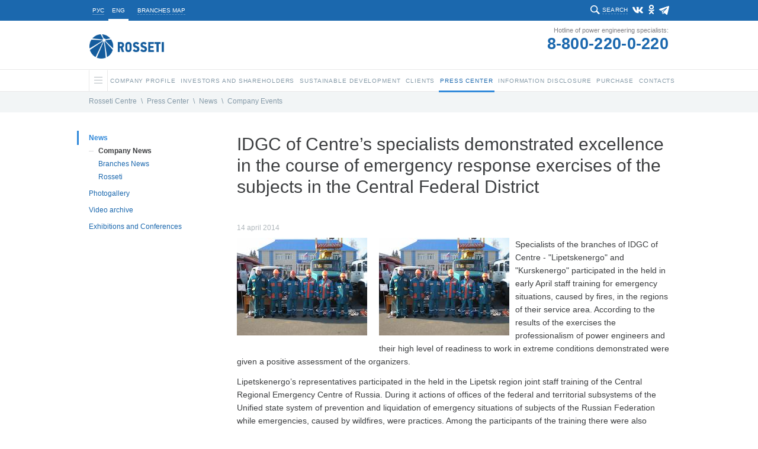

--- FILE ---
content_type: text/html; charset=UTF-8
request_url: https://www.mrsk-1.ru/en/press-center/news/company/16667/
body_size: 14622
content:


<!DOCTYPE html>
<html  >
<head>
    <!-- /en/press-center/news/company/16667/ -->
    <link rel="stylesheet" type="text/css" href="/bitrix/templates/mrsk_2016/template_reset.css">

    <meta http-equiv="Content-Type" content="text/html; charset=UTF-8" />
<meta name="robots" content="index, follow" />
<meta name="keywords" content="Rosseti Centre" />
<meta name="description" content="Rosseti Centre" />
<link href="/bitrix/cache/css/en/mrsk_2016/page_2f5bc59c033745b4056d8dfc698da8d0/page_2f5bc59c033745b4056d8dfc698da8d0_v1.css?17683837585983" type="text/css"  rel="stylesheet" />
<link href="/bitrix/cache/css/en/mrsk_2016/template_c67fe70b2b6ad64764498c7ecaebced8/template_c67fe70b2b6ad64764498c7ecaebced8_v1.css?1768383758378788" type="text/css"  data-template-style="true" rel="stylesheet" />
<script type="text/javascript">if(!window.BX)window.BX={};if(!window.BX.message)window.BX.message=function(mess){if(typeof mess==='object'){for(let i in mess) {BX.message[i]=mess[i];} return true;}};</script>
<script type="text/javascript">(window.BX||top.BX).message({'JS_CORE_LOADING':'Loading...','JS_CORE_WINDOW_CLOSE':'Close','JS_CORE_WINDOW_EXPAND':'Expand','JS_CORE_WINDOW_NARROW':'Restore','JS_CORE_WINDOW_SAVE':'Save','JS_CORE_WINDOW_CANCEL':'Cancel','JS_CORE_H':'h','JS_CORE_M':'m','JS_CORE_S':'s','JS_CORE_NO_DATA':'- No data -','JSADM_AI_HIDE_EXTRA':'Hide extra items','JSADM_AI_ALL_NOTIF':'All notifications','JSADM_AUTH_REQ':'Authentication is required!','JS_CORE_WINDOW_AUTH':'Log In','JS_CORE_IMAGE_FULL':'Full size','JS_CORE_WINDOW_CONTINUE':'Continue'});</script>

<script type="text/javascript" src="/bitrix/js/main/core/core.min.js?1663744030216421"></script>

<script>BX.setJSList(['/bitrix/js/main/core/core_ajax.js','/bitrix/js/main/core/core_promise.js','/bitrix/js/main/polyfill/promise/js/promise.js','/bitrix/js/main/loadext/loadext.js','/bitrix/js/main/loadext/extension.js','/bitrix/js/main/polyfill/promise/js/promise.js','/bitrix/js/main/polyfill/find/js/find.js','/bitrix/js/main/polyfill/includes/js/includes.js','/bitrix/js/main/polyfill/matches/js/matches.js','/bitrix/js/ui/polyfill/closest/js/closest.js','/bitrix/js/main/polyfill/fill/main.polyfill.fill.js','/bitrix/js/main/polyfill/find/js/find.js','/bitrix/js/main/polyfill/matches/js/matches.js','/bitrix/js/main/polyfill/core/dist/polyfill.bundle.js','/bitrix/js/main/core/core.js','/bitrix/js/main/polyfill/intersectionobserver/js/intersectionobserver.js','/bitrix/js/main/lazyload/dist/lazyload.bundle.js','/bitrix/js/main/polyfill/core/dist/polyfill.bundle.js','/bitrix/js/main/parambag/dist/parambag.bundle.js']);
BX.setCSSList(['/bitrix/js/main/lazyload/dist/lazyload.bundle.css','/bitrix/js/main/parambag/dist/parambag.bundle.css']);</script>
<script type="text/javascript">(window.BX||top.BX).message({'LANGUAGE_ID':'en','FORMAT_DATE':'DD.MM.YYYY','FORMAT_DATETIME':'DD.MM.YYYY H:MI:SS','COOKIE_PREFIX':'BITRIX_SM','SERVER_TZ_OFFSET':'10800','UTF_MODE':'Y','SITE_ID':'en','SITE_DIR':'/en/','USER_ID':'','SERVER_TIME':'1768852774','USER_TZ_OFFSET':'0','USER_TZ_AUTO':'Y','bitrix_sessid':'df980c497210c9d2b027eaec1a5c28dc'});</script>


<script type="text/javascript">BX.setJSList(['/bitrix/components/bitrix/main.share/templates/.default/script.js']);</script>
<script type="text/javascript">BX.setCSSList(['/bitrix/templates/mrsk_2016/components/bitrix/news/web20/mrsk/news.detail_back_pagen_arch/.default/style.css','/bitrix/components/bitrix/main.share/templates/.default/style.css','/bitrix/templates/mrsk_2016/components/bitrix/news/web20/bitrix/news.list/.default/style.css','/bitrix/components/bitrix/system.pagenavigation/templates/modern/style.css','/bitrix/templates/mrsk_2016/template_styles-customers.css','/bitrix/templates/mrsk_2016/more.css','/bitrix/templates/mrsk_2016/template_styles-vi.css','/bitrix/templates/mrsk_2016/components/bitrix/menu/horizontal_multilevel/style.css','/bitrix/templates/mrsk_2016/styles.css','/bitrix/templates/mrsk_2016/template_styles.css']);</script>
<meta property="og:title" content="IDGC of Centre’s specialists demonstrated excellence in the course of emergency response exercises of the subjects in the Central Federal District " />
<meta property="og:description" content="Specialists of the branches of IDGC of Centre - "Lipetskenergo" and "Kurskenergo" participated in the held in early April staff training for emergency situations, caused by fires, in the regions of their service area. According to the results of the exercises the professionalism of power engineers and their high level of readiness to work in extreme conditions demonstrated were given a positive assessment of the organizers." />
<meta property="og:image" content="https://www.mrsk-1.ru/upload/common/upload/img/news/220.jpg" />



<script type="text/javascript"  src="/bitrix/cache/js/en/mrsk_2016/page_be50e3c5b59873a0f4c8d339d7dea7fd/page_be50e3c5b59873a0f4c8d339d7dea7fd_v1.js?1768383758963"></script>


    <title>Rosseti Centr - IDGC of Centre’s specialists demonstrated excellence in the course of emergency response exercises of the subjects in the Central Federal District </title>
    <link rel="shortcut icon" type="image/x-icon" href="/bitrix/templates/mrsk_2016/favicon_rosseti.ico">
    <meta http-equiv="X-UA-Compatible" content="IE=Edge"/>

	<!--<meta name="keywords" content="Rosseti Centre" />-->
	<!--<meta name="description" content="Rosseti Centre" />-->

	<meta property="og:title" content="IDGC of Centre’s specialists demonstrated excellence in the course of emergency response exercises of the subjects in the Central Federal District " />
        <meta property="og:description" content="Rosseti Centre" />
        <meta property="fb:app_id" content="2715091958547292" />
	<meta property="og:type" content="website" />
	<meta property="og:url" content="https://www.mrsk-1.ru/en/press-center/news/company/16667/" />
	<meta property="og:image" content="https://www.mrsk-1.ru/bitrix/templates/mrsk_2016/images/rosseti-center-s.jpg" />
	<!--<meta property="og:site_name" content="" />-->

        
     <script type="text/javascript" src="/bitrix/templates/mrsk_2016/js/jquery-1.11.0.min.js"></script>
    <script type="text/javascript" src="/bitrix/templates/mrsk_2016/js/jquery.easing-1.3.js"></script>
    <script type="text/javascript" src="/bitrix/templates/mrsk_2016/js/jquery.mousewheel.js"></script>
    <script type="text/javascript" src="/bitrix/templates/mrsk_2016/js/jquery.nicescroll.js"></script>
    <script type="text/javascript" src="/bitrix/templates/mrsk_2016/js/smartResize.js"></script>
    <script type="text/javascript" src="/bitrix/templates/mrsk_2016/js/inputmask.min.js"></script>
    <script type="text/javascript" src="/bitrix/templates/mrsk_2016/js/validate.js"></script>
    <script type="text/javascript" src="/bitrix/templates/mrsk_2016/js/jquery.tooltip.js"></script>
    <script type="text/javascript" src="/bitrix/templates/mrsk_2016/js/validate-form.js"></script>
    <script type="text/javascript" src="/bitrix/templates/mrsk_2016/js/jquery.finelysliced.js"></script>
    <script type="text/javascript" src="/bitrix/templates/mrsk_2016/js/customscript-vi.js"></script>

    <script type="text/javascript" src="/bitrix/templates/mrsk_2016/js/amcharts/amcharts.js"></script>
    <script type="text/javascript" src="/bitrix/templates/mrsk_2016/js/amcharts/serial.js"></script>
    <script type="text/javascript" src="/bitrix/templates/mrsk_2016/js/amcharts/light.js"></script>
    <script type="text/javascript" src="/bitrix/templates/mrsk_2016/js/toastr/toastr.min.js"></script>
    <link rel="stylesheet" type="text/css" href="/bitrix/templates/mrsk_2016/js/toastr/toastr.css">


    
        <script type="text/javascript" src="/bitrix/templates/mrsk_2016/js/swfobject-2.2/swfobject.js"></script>
                <script type="text/javascript" src="/bitrix/templates/mrsk_2016/js/highcharts5/highcharts.js"></script>
        <script type="text/javascript" src="/bitrix/templates/mrsk_2016/js/fotorama-4.6.2/fotorama.js"></script>
        <link rel="stylesheet" type="text/css" href="/bitrix/templates/mrsk_2016/js/fotorama-4.6.2/fotorama.css">
        <script type="text/javascript" src="/bitrix/templates/mrsk_2016/js/customscript.js?57"></script>
        <script type="text/javascript" src="/bitrix/templates/mrsk_2016/js/customscript-events.js?v=2"></script>
                <script type="text/javascript" src="/bitrix/templates/mrsk_2016/js/customscript-customers.js?8"></script>

                <link rel="stylesheet" type="text/css" href="/bitrix/templates/mrsk_2016/template_styles-esg.css?39">
        <link rel="stylesheet" type="text/css" href="/bitrix/templates/mrsk_2016/template_styles-investors.css?51">
        <link rel="stylesheet" type="text/css" href="/bitrix/templates/mrsk_2016/template_styles-press_center.css?3">
        <link rel="stylesheet" type="text/css" href="/bitrix/templates/mrsk_2016/template_styles-sidebars_content.css?2">
        <link rel="stylesheet" type="text/css" href="/bitrix/templates/mrsk_2016/template_styles-photogalery.css?2">
        <link rel="stylesheet" type="text/css" href="/bitrix/templates/mrsk_2016/template_styles-presscenter_video.css?2">
                <!--<link rel="stylesheet" type="text/css" href="/bitrix/templates/mrsk_2016/template_styles-customers.css?17">-->
                <link rel="stylesheet" type="text/css" href="/bitrix/templates/mrsk_2016/template_styles-information.css?13">
        <link rel="stylesheet" type="text/css" href="/bitrix/templates/mrsk_2016/template_styles-contact.css?2">
                <link href="https://vjs.zencdn.net/7.1.0/video-js.css" rel="stylesheet">

		
		


			<!-- VK -->
        <!-- VK75899 -->
		<script type="text/javascript" src="//vk.com/js/api/openapi.js?112"></script>
		<script type="text/javascript">
			$(document).ready(function(){
				if ($('#vk_like').length > 0) {
					VK.init({apiId: 4363476, onlyWidgets: true});
					VK.Widgets.Like("vk_like", {type: "mini", height: 20});
				}
			});
		</script>
	

	<script type="text/javascript">
		$(document).ready(function(){
			document.querySelector('body').addEventListener("DOMSubtreeModified", function(e) {
				if ( e.target.id == "it_online_widget" ) {
					let chatNode = document.getElementById("it_online_widget");
					let chatTitleNode = chatNode.querySelector(".it_header_text");
					chatTitleNode.innerHTML = '<span class="chatIcon"></span> Задать вопрос об отключении электроэнергии';
				}
			});
		});
	</script>

	
</head>

<!-- homepage:  -->
<body class=" en  innerpage  press-center news company 16667  chrome chrome131 macintosh      ">



    
            <div class="vi-panel">
            <div class="vi-panel-wrapper">
                <button type="button" class="vi-close"><span>Regular version</span></button>
                <fieldset class="vi-select">
                    <span>Site colours:</span>
                    <input class="vi-input" type="radio" name="colour" id="vi-white" value="white" checked>
                    <label tabindex="1" for="vi-white" class="vi-label vi-label--white">a</label>
                    <input class="vi-input" type="radio" name="colour" id="vi-black" value="black">
                    <label tabindex="1" for="vi-black" class="vi-label vi-label--black">a</label>
                    <input class="vi-input" type="radio" name="colour" id="vi-blue" value="blue">
                    <label tabindex="1" for="vi-blue" class="vi-label vi-label--blue">a</label>
                </fieldset>
                <fieldset class="vi-select">
                    <span>Zoom:</span>
                    <input class="vi-input" type="radio" name="font" id="vi-normal" value="normal" checked>
                    <label tabindex="1" for="vi-normal" class="vi-label vi-label--normal">a</label>
                    <input class="vi-input" type="radio" name="font" id="vi-middle" value="middle">
                    <label tabindex="1" for="vi-middle" class="vi-label vi-label--middle">a</label>
                    <input class="vi-input" type="radio" name="font" id="vi-large" value="large">
                    <label tabindex="1" for="vi-large" class="vi-label vi-label--large">a</label>
                </fieldset>
            </div>
        </div>
        <div id="w_topBar">
            <div id="topBar">
                <div id="siteHeadTopBlock">
                    
                                                        <!--<a target="_blank" href="http://www.rosseti.ru/eng/"><img alt="" src="/bitrix/templates/mrsk_2016/images/rosseti_small_logo.png" /></a>-->
                                            
                    <div class="lang">
                        <a class='non-s' href="/press-center/news/company"><span>РУС</span></a>
                        <a class='s' href="/en"><span>ENG</span></a>
                    </div>
                    <div class="filialsMapLink">
                                            <a name="filialsMapLink" onclick="createPopup('filialsMap_en', true);"><span>Branches map</span></a>
                                        </div>


                    <div class="social">
                        							<a class="vk" href="https://vk.com/rosseti_centr" target="_blank"></a>
							<a class="ok" href="https://ok.ru/rosseticip" target="_blank"></a>
							<a class="tg" href="https://t.me/rosseticentriprivolzhye" target="_blank"></a>
							                            							                                                                        </div>

                    
                    <div class="search">
                        <div class="search-action"><span>Search</span></div>
                                            <div class="search-form">
                        
<form id="main_search" action="/en/search/index.php">

			<input type="text"  class="search-form-input" id="input_search" value="" name="q" autocomplete="off" />
		
	<input id="but_search" name="s" type="submit" value="" />

</form>                      </div>
                    </div>

                </div>





            </div>
        </div>

    <div id="w_siteHead">
            <div id="siteHead">
                <div class="logo">
                                                        <a href="/en/"><img alt="" src="/bitrix/templates/mrsk_2016/images/rosseti_eng_60.png" /></a>
                                        </div>

                <div class="phone">
                                                <div class="t1">Hotline of power engineering specialists:</div>
                        <div class="t2"><a href="tel:88002200220">8-800-220-0-220</a></div>
                                    </div>
            </div>
    </div>

    <div id="w_siteMenu">
        <div id="siteMenu">
            <ul id="horizontal-multilevel-menu">
    
    
    <li id="main_li">
        <a name="burgerButton" class="hasChilds">
        	<span class="line"></span>
        	<span class="shadowfix"></span>
      	</a>
        <ul>
            <div id="w_siteMap">
    <div id="siteMap">

        <div class="sitemap">
            <div class="title">All site</div>
            <table class="map-columns">
<tr>
	<td>
		<ul class="map-level-0">

		
			

			
			
				<li><a href="/en/about/">Company Profile</a>					<ul class="map-level-1">

			

			
		
			

			
			
					<li><a href="/en/about/company/">About Company</a></li>

			

			
		
			

			
			
					<li><a href="/en/about/management/">Corporate governance</a></li>

			

			
		
			

			
			
					<li><a href="/en/about/development/technic/">Unified technical policy</a></li>

			

			
		
			

			
			
					<li><a href="/en/about/keyfacts/">Key Facts and Figures</a></li>

			

			
		
			

			
			
					<li><a href="/en/about/branches/">Branches of Rosseti Centre, PJSC</a></li>

			

			
		
			

			
			
					<li><a href="/en/about/personnel/">Personnel Policy</a></li>

			

			
		
			

			
			
					<li><a href="/en/about/investment/">Investment Program: News and Main Events</a></li>

			

			
		
							</ul></li>			

			
			
				<li><a href="/en/investors/">Investors and Shareholders </a>					<ul class="map-level-1">

			

			
		
			

			
			
					<li><a href="/en/investors/calendar/">Investor's calеndar</a></li>

			

			
		
			

			
			
					<li><a href="/en/investors/presentations/">Presentations and Key figures</a></li>

			

			
		
			

			
			
					<li><a href="/en/investors/securities/">Stock market</a></li>

			

			
		
			

			
			
					<li><a href="/en/investors/analytical_services/">Analytical Support</a></li>

			

			
		
			

			
			
					<li><a href="/en/investors/indicators/">Performance</a></li>

			

			
		
			

			
			
					<li><a href="/en/investors/dividend/">Dividend policy</a></li>

			

			
		
			

			
			
					<li><a href="/en/investors/capital/">Share Capital</a></li>

			

			
		
			

			
			
					<li><a href="/en/about/management/controls/stockholders/">General Meeting of Shareholders</a></li>

			

			
		
			

			
			
					<li><a href="/en/investors/registar/">Registrar</a></li>

			

			
		
			

			
			
					<li><a href="/en/investors/lk-shareholder/">Personal account of the shareholder</a></li>

			

			
		
			

			
			
					<li><a href="/en/investors/attention_to_shareholders/">Attention to shareholders</a></li>

			

			
		
			

			
			
					<li><a href="/en/investors/faq/">F.A.Q.</a></li>

			

			
		
			

			
			
					<li><a href="/en/investors/contacts/">Contacts for shareholders and investors</a></li>

			

			
		
							</ul></li>			

							</ul></td><td><ul class="map-level-0">
			
			
				<li><a href="/en/esg/">Sustainable Development</a>					<ul class="map-level-1">

			

			
		
			

			
			
					<li><a href="/en/esg/esg_main">Environmental, social, and governance (ESG)</a></li>

			

			
		
			

			
			
					<li><a href="/en/about/management/">Corporate governance</a></li>

			

			
		
			

			
			
					<li><a href="/en/esg/esg_news">ESG News</a></li>

			

			
		
			

			
			
					<li><a href="/en/esg/esg_goals">Sustainable Development Goals</a></li>

			

			
		
			

			
			
					<li><a href="/en/esg/esg_ratings">Ratings, awards and achievements</a></li>

			

			
		
			

			
			
					<li><a href="/en/investors/indicators/esg/">Our results</a></li>

			

			
		
			

			
			
					<li><a href="/en/information/annual-reports/">Reports</a></li>

			

			
		
			

			
			
					<li><a href="/about/projects/">Projects</a></li>

			

			
		
			

			
			
					<li><a href="/press-center/booklets/">Booklets, brochures, flyers</a></li>

			

			
		
			

			
			
					<li><a href="/en/esg/esg_documents">Documents in the field of sustainable development</a></li>

			

			
		
							</ul></li>			

			
			
				<li><a href="/en/clients/">Clients</a>					<ul class="map-level-1">

			

			
		
			

			
			
					<li><a href="/en/clients/filial/">Service area</a></li>

			

			
		
			

			
			
					<li><a href="/en/clients/transmission/">Power transmission</a></li>

			

			
		
			

			
			
					<li><a href="/en/clients/sdeatelnost/">Retail Electricity Supply</a></li>

			

			
		
			

			
			
					<li><a href="/en/clients/fitting/">Technological connection</a></li>

			

			
		
							</ul></li>			

							</ul></td><td><ul class="map-level-0">
			
			
				<li><a href="/en/press-center/">Press Center</a>					<ul class="map-level-1">

			

			
		
			

			
			
					<li><a href="/en/press-center/news/">News</a></li>

			

			
		
			

			
			
					<li><a href="/en/press-center/photo/">Photogallery</a></li>

			

			
		
			

			
			
					<li><a href="/en/press-center/video/">Video archive</a></li>

			

			
		
			

			
			
					<li><a href="/en/press-center/exhibitions/">Exhibitions and Conferences</a></li>

			

			
		
							</ul></li>			

			
			
				<li><a href="/en/information/">Information Disclosure</a>					<ul class="map-level-1">

			

			
		
			

			
			
					<li><a href="/en/information/payment/">Procedure of Payment of Documentation Copying Costs</a></li>

			

			
		
			

			
			
					<li><a href="/en/information/documents/">Articles of Association and Internal Documents</a></li>

			

			
		
			

			
			
					<li><a href="/en/information/annual-reports/">Annual Reports</a></li>

			

			
		
			

			
			
					<li><a href="/en/information/sustainability-reports/">Sustainability reports</a></li>

			

			
		
			

			
			
					<li><a href="/en/information/statements/">Financial Statements</a></li>

			

			
		
			

			
			
					<li><a href="/en/information/affiliates/">List of Affiliated Persons</a></li>

			

			
		
			

			
			
					<li><a href="/en/information/quarterly-reports/">Issuer's reports</a></li>

			

			
		
			

			
			
					<li><a href="/en/information/facts/">Statement of material fact</a></li>

			

			
		
			

			
			
					<li><a href="/en/information/securities/">Documents of securities issues</a></li>

			

			
		
			

			
			
					<li><a href="/en/information/emission/">Information disclosure in the process of securities issue</a></li>

			

			
		
			

			
			
					<li><a href="/en/information/insider-info/">List of the insider information</a></li>

			

			
		
			

			
			
					<li><a href="/en/information/bonds/">Bonds</a></li>

			

			
		
			

			
			
					<li><a href="/en/information/notice/">Shareholders’ notices</a></li>

			

			
		
							</ul></li>			

							</ul></td><td><ul class="map-level-0">
			
			
				<li><a href="/en/purchases/">Purchase</a>					<ul class="map-level-1">

			

			
		
			

			
			
					<li><a href="/en/purchases/announcement/">Announcement of purchases</a></li>

			

			
		
			

			
			
					<li><a href="/en/purchases/management/">Procurement Management</a></li>

			

			
		
							</ul></li>			

			
			
					<li><a href="/en/contact/">Contacts</a></li>

			

			
		
		
		</ul>
	</td>
</tr>
</table>


<script type="text/javascript">
    /*if($('body').hasClass('en')) {
        $('#siteMap .map-level-1').each(function(){
            if($(this).prev('a').attr('href').indexOf('/about/') !== -1) {
                $(this).parent('li').prependTo($('#siteMap td').last().find('.map-level-0'));
            }
            
            if($(this).prev('a').attr('href').indexOf('/purchases/') !== -1) {
                $(this).parent('li').prependTo($('#siteMap td').eq(1).find('.map-level-0'));
            }
        });

    } else {
        $('#siteMap .map-level-1').each(function(){
            if($(this).prev('a').attr('href').indexOf('/about/') !== -1) {
                $(this).parent('li').prependTo($('#siteMap td').last().find('.map-level-0'));
            }
        });
    }*/
</script>        </div>
                <div class="filials">
            
                                                                                                                                                                                                                                                                                                                                                                                                                                                                                                                                                        <div class="title">11 branches</div>
                <ul>
                

                                            <li><a href="/en/about/branches/belgorod/" code="belgorod">belgorod</a></li>
                                            <li><a href="/en/about/branches/bryansk/" code="bryansk">bryansk</a></li>
                                            <li><a href="/en/about/branches/voronez/" code="voronez">voronez</a></li>
                                            <li><a href="/en/about/branches/kostroma/" code="kostroma">kostroma</a></li>
                                            <li><a href="/en/about/branches/kursk/" code="kursk">kursk</a></li>
                                            <li><a href="/en/about/branches/lipetsk/" code="lipetsk">lipetsk</a></li>
                                            <li><a href="/en/about/branches/orel/" code="orel">orel</a></li>
                                            <li><a href="/en/about/branches/smolensk/" code="smolensk">smolensk</a></li>
                                            <li><a href="/en/about/branches/tambov/" code="tambov">tambov</a></li>
                                            <li><a href="/en/about/branches/tver/" code="tver">tver</a></li>
                                            <li><a href="/en/about/branches/yaroslavl/" code="yaroslavl">yaroslavl</a></li>
                                    </ul>

                <div class="map">
                    <a href="/en/about/branches/" class="button">
                        <span>Map</span>
                    </a>
                    <svg id="siteMap_regionsMap" xmlns="http://www.w3.org/2000/svg" viewBox="0 0 351 371">
                        <g id="siteMap_Regions">
                            <path class="region" code="kostroma" d="M1226.22,413.575l20.37-5.82,7.76-8.73,21.34,9.7,21.34-.97,15.52-10.67,5.82-10.67,11.64,1.94,14.55-7.76,25.22-30.07-11.64-27.16-14.55-1.94-13.58,14.55-28.13,1.94-45.59-6.79-4.85,10.67-11.64,5.82-2.91,14.55,4.85,13.58-11.64,13.58,2.91,9.7-6.79,5.82v8.73Z" transform="translate(-1022 -318)"/>
                            <path class="region" code="yaroslavl" d="M1176.73,429.815l6.79,6.79,16.5,1,4.84-16.49,16.49-8.73v-8.73l6.79-5.82-2.91-9.7,11.65-13.58-4.85-13.58-15.52.97-10.68-11.64-15.52-2.91-1.93,6.79-23.28,8.73-0.97,11.64,3.87,5.82-3.87,9.7,7.76,7.76,0.9,5.76,7.83,3.91Z" transform="translate(-1022 -318)"/>
                            <path class="region" code="tver" d="M1113.59,457.53l6.79-15.52,9.71,3.88,20.36-7.76,10.68-12.61,10.66,5.82,3.89-22.31-5.83-2.91-2.9-7.76-7.76-7.76,3.87-9.7-3.87-5.82,0.97-11.64-8.73-12.61-14.55,12.61-20.37,3.88-5.82,7.76-28.14,1.94-3.87,6.79-4.85,18.43-10.68,2.91-24.25,16.49h-10.66l-2.92,9.7,12.62,14.55L1036,464.32l36.86,4.85,14.55-15.52Z" transform="translate(-1022 -318)"/>
                            <path class="region" code="smolensk" d="M1063.25,548.605l-16.49-10.67v-9.7l-8.72-4.85-12.62-19.4,4.86-9.7-2.92-7.76,3.89-18.43,42.68,5.82,14.55-15.52,26.18,3.88,2.92,5.82-0.97,23.28-16.5,21.34h-14.55l-2.9,14.55-7.76,4.85-0.97,4.85Z" transform="translate(-1022 -318)"/>
                            <path class="region" code="bryansk" d="M1095.41,600.905l13.58-12.61,3.89-13.58-4.85-4.85,6.79-5.82v-11.64l-8.73-.97-7.76-16.49-12.61-4.85-7.76,4.85-0.97,4.85-9.71,10.67-10.66,12.61-12.62-5.82-5.82,8.73,5.82,6.79,1.94,17.46,7.77,7.76,25.21-10.67,12.62,1.94Z" transform="translate(-1022 -318)"/>
                            <path class="region" code="orel" d="M1118.75,551.63l16.49-4.76,17.46,11.64,18.52-.97,3.88,5.82-2.91,18.37,5.85,6.82-5.85,6.82v7.76l-20.46-3.91-9.7-7.73-12.61,3.88-3.88-6.82-13.61.97,5.88-15.58-4.85-3.85,5.79-4.82V551.63Z" transform="translate(-1022 -318)"/>
                            <path class="region" code="kursk" d="M1104.2,607.24l7.58-13.61,12.61-.97,3.88,6.82,13.61-3.88,9.7,7.73,22.46,3.91,8.73,2.91v10.67l-19.4,2.91-6.79,7.76-15.52-.97-5.82,5.82h-6.79l-22.31-8.73L1103.23,615Z" transform="translate(-1022 -318)"/>
                            <path class="region" code="belgorod" d="M1130.16,640.33h6.79l5.81-5.82,15.52,0.97,6.79-7.76,18.4-2.91L1201.93,652l2.92,25.19-21.34-3.88-13.59-13.58-14.55,4.85L1135,660.7Z" transform="translate(-1022 -318)"/>
                            <path class="region" code="lipetsk" d="M1179.79,561.435l18.55,7.91,3.89-14.49,11.63,3.88,9.71-4.85,5.82,6.79-4.85,25.22,13.58,12.61-1.95,9.7-18.42.97-5.83-4.85-5.82,3.88-21.49-2.09-8.72-2.91v-6.76l6.85-7.82-5.85-6.82Z" transform="translate(-1022 -318)"/>
                            <path class="region" code="voronez" d="M1208.86,677.055l-2.92-26.19-18.46-28.19v-12.67l19.49,2.09,4.82-2.88,3.83,3.85,19.42-.97,44.63,10.64,4.84,8.73-32,15.52,3.87,15.52-11.63,17.46-8.73,5.82-15.53-.97Z" transform="translate(-1022 -318)"/>
                            <path class="region" code="tambov" d="M1283.4,619.86l-42.71-10.67,1.94-11.7-13.58-12.61,4.85-25.22,11.67-4.79,10.67,0.97,2.91-8.73,16.49-.97L1297.95,583Z" transform="translate(-1022 -318)"/>
                        </g>
                    </svg>
                </div>
                    </div>
    </div>
</div>
<script>
    function regionsMapClickCallback1(regionObj) { return false; }
    function regionsMapHoverCallback1(regionObj) { return false; }
    function regionsMapBlurCallback1(regionObj) { return false; }
    function regionsMapDoHover1(regionCode) {
        $('#siteMap_regionsMap *[code="'+ regionCode +'"]').each(function(){
            $(this).attr('class', $(this).attr('class') + ' hover');
        });
    }
    function regionsMapDoBlur1(regionCode) {
        $('#siteMap_regionsMap *[code="'+ regionCode +'"]').each(function(){
            $(this).attr('class', $(this).attr('class').replace('hover','').trim());
        });
    }
    function regionsMapDoSelect1(regionCode) {
        $('#siteMap_regionsMap *[code="'+ regionCode +'"]').each(function(){
            $(this).attr('class', $(this).attr('class') + ' selected');
        });
    }
    function regionsMapGetCode1(regionObj) { 
        return $(regionObj).attr('code');
    }

    $(document).on('mouseenter', '#siteMap_regionsMap .region, #siteMap_regionsMap .label, #siteMap_regionsMap .marker', function(){
        regionsMapHoverCallback1(this);
        regionsMapDoHover1(regionsMapGetCode1(this));
    }).on('mouseleave', '#siteMap_regionsMap .region, #siteMap_regionsMap .label, #siteMap_regionsMap .marker', function(){
        regionsMapBlurCallback1(this);
        regionsMapDoBlur1(regionsMapGetCode1(this));
    });

    function regionsMapClickCallback1(regionObj) {
        var code = regionsMapGetCode1(regionObj);
        document.location.href = $('#regionsSelector a[code="'+code+'"]').attr('href');
    }



    $('.filials ul li a').on('mouseenter', function(){
        regionsMapDoHover1($(this).attr('code'));
    }).on('mouseleave', function(){
        regionsMapDoBlur1($(this).attr('code'));
    });
        
</script>        </ul>

    </li>

	
	
		    <li><a href="/en/about/" class="root-item hasChilds"><span class="name">Company Profile<span class="selectedline"></span></span><span class="shadowfix"></span></a>
				<ul>
		
	
	

	
										<li><a href="/en/about/company/">About Company</a></li>
			
		
	
	

	
										<li><a href="/en/about/management/">Corporate governance</a></li>
			
		
	
	

	
										<li><a href="/en/about/development/technic/">Unified technical policy</a></li>
			
		
	
	

	
										<li><a href="/en/about/keyfacts/">Key Facts and Figures</a></li>
			
		
	
	

	
										<li><a href="/en/about/branches/">Branches of Rosseti Centre, PJSC</a></li>
			
		
	
	

	
										<li><a href="/en/about/personnel/">Personnel Policy</a></li>
			
		
	
	

	
										<li><a href="/en/about/investment/">Investment Program: News and Main Events</a></li>
			
		
	
	

			</ul></li>	
	
		    <li><a href="/en/investors/" class="root-item hasChilds"><span class="name">Investors and Shareholders <span class="selectedline"></span></span><span class="shadowfix"></span></a>
				<ul>
		
	
	

	
										<li><a href="/en/investors/calendar/">Investor's calеndar</a></li>
			
		
	
	

	
										<li><a href="/en/investors/presentations/">Presentations and Key figures</a></li>
			
		
	
	

	
										<li><a href="/en/investors/securities/">Stock market</a></li>
			
		
	
	

	
										<li><a href="/en/investors/analytical_services/">Analytical Support</a></li>
			
		
	
	

	
										<li><a href="/en/investors/indicators/">Performance</a></li>
			
		
	
	

	
										<li><a href="/en/investors/dividend/">Dividend policy</a></li>
			
		
	
	

	
										<li><a href="/en/investors/capital/">Share Capital</a></li>
			
		
	
	

	
										<li><a href="/en/about/management/controls/stockholders/">General Meeting of Shareholders</a></li>
			
		
	
	

	
										<li><a href="/en/investors/registar/">Registrar</a></li>
			
		
	
	

	
										<li><a href="/en/investors/lk-shareholder/">Personal account of the shareholder</a></li>
			
		
	
	

	
										<li><a href="/en/investors/attention_to_shareholders/">Attention to shareholders</a></li>
			
		
	
	

	
										<li><a href="/en/investors/faq/">F.A.Q.</a></li>
			
		
	
	

	
										<li><a href="/en/investors/contacts/">Contacts for shareholders and investors</a></li>
			
		
	
	

			</ul></li>	
	
		    <li><a href="/en/esg/" class="root-item hasChilds"><span class="name">Sustainable Development<span class="selectedline"></span></span><span class="shadowfix"></span></a>
				<ul>
		
	
	

	
										<li><a href="/en/esg/esg_main">Environmental, social, and governance (ESG)</a></li>
			
		
	
	

	
										<li><a href="/en/about/management/">Corporate governance</a></li>
			
		
	
	

	
										<li><a href="/en/esg/esg_news">ESG News</a></li>
			
		
	
	

	
										<li><a href="/en/esg/esg_goals">Sustainable Development Goals</a></li>
			
		
	
	

	
										<li><a href="/en/esg/esg_ratings">Ratings, awards and achievements</a></li>
			
		
	
	

	
										<li><a href="/en/investors/indicators/esg/">Our results</a></li>
			
		
	
	

	
										<li><a href="/en/information/annual-reports/">Reports</a></li>
			
		
	
	

	
										<li><a href="/about/projects/">Projects</a></li>
			
		
	
	

	
										<li><a href="/press-center/booklets/">Booklets, brochures, flyers</a></li>
			
		
	
	

	
										<li><a href="/en/esg/esg_documents">Documents in the field of sustainable development</a></li>
			
		
	
	

			</ul></li>	
	
		    <li><a href="/en/clients/" class="root-item hasChilds"><span class="name">Clients<span class="selectedline"></span></span><span class="shadowfix"></span></a>
				<ul>
		
	
	

	
										<li><a href="/en/clients/filial/">Service area</a></li>
			
		
	
	

	
										<li><a href="/en/clients/transmission/">Power transmission</a></li>
			
		
	
	

	
										<li><a href="/en/clients/sdeatelnost/">Retail Electricity Supply</a></li>
			
		
	
	

	
										<li><a href="/en/clients/fitting/">Technological connection</a></li>
			
		
	
	

			</ul></li>	
	
		    <li><a href="/en/press-center/" class="root-item-selected hasChilds"><span class="name">Press Center<span class="selectedline"></span></span><span class="shadowfix"></span></a>
				<ul>
		
	
	

	
										<li class="item-selected"><a href="/en/press-center/news/">News</a></li>
			
		
	
	

	
										<li><a href="/en/press-center/photo/">Photogallery</a></li>
			
		
	
	

	
										<li><a href="/en/press-center/video/">Video archive</a></li>
			
		
	
	

	
										<li><a href="/en/press-center/exhibitions/">Exhibitions and Conferences</a></li>
			
		
	
	

			</ul></li>	
	
		    <li><a href="/en/information/" class="root-item hasChilds"><span class="name">Information Disclosure<span class="selectedline"></span></span><span class="shadowfix"></span></a>
				<ul>
		
	
	

	
										<li><a href="/en/information/payment/">Procedure of Payment of Documentation Copying Costs</a></li>
			
		
	
	

	
										<li><a href="/en/information/documents/">Articles of Association and Internal Documents</a></li>
			
		
	
	

	
										<li><a href="/en/information/annual-reports/">Annual Reports</a></li>
			
		
	
	

	
										<li><a href="/en/information/sustainability-reports/">Sustainability reports</a></li>
			
		
	
	

	
										<li><a href="/en/information/statements/">Financial Statements</a></li>
			
		
	
	

	
										<li><a href="/en/information/affiliates/">List of Affiliated Persons</a></li>
			
		
	
	

	
										<li><a href="/en/information/quarterly-reports/">Issuer's reports</a></li>
			
		
	
	

	
										<li><a href="/en/information/facts/">Statement of material fact</a></li>
			
		
	
	

	
										<li><a href="/en/information/securities/">Documents of securities issues</a></li>
			
		
	
	

	
										<li><a href="/en/information/emission/">Information disclosure in the process of securities issue</a></li>
			
		
	
	

	
										<li><a href="/en/information/insider-info/">List of the insider information</a></li>
			
		
	
	

	
										<li><a href="/en/information/bonds/">Bonds</a></li>
			
		
	
	

	
										<li><a href="/en/information/notice/">Shareholders’ notices</a></li>
			
		
	
	

			</ul></li>	
	
		    <li><a href="/en/purchases/" class="root-item hasChilds"><span class="name">Purchase<span class="selectedline"></span></span><span class="shadowfix"></span></a>
				<ul>
		
	
	

	
										<li><a href="/en/purchases/announcement/">Announcement of purchases</a></li>
			
		
	
	

	
										<li><a href="/en/purchases/management/">Procurement Management</a></li>
			
		
	
	

			</ul></li>	
										<li><a href="/en/contact/" class="root-item"><span class="name">Contacts<span class="selectedline"></span></span></a></li>
			
		
	
	


</ul>


        </div>
    </div>



    <div id="w_siteContent">
                      <div id="breadcrumb">
                <div>
                                        <a href="/en/"></a><a class="" href="/en/" title="Rosseti Centre">Rosseti Centre</a><span class="separator ">\</span><a class="" href="/en/press-center/" >Press Center</a><span class="separator ">\</span><a class="" href="/en/press-center/news/" >News</a><span class="separator last">\</span><a class="last" href="/en/press-center/news/company/" >Company Events</a><div class="fade"></div>                </div>
            </div>
            <div id="workarea_top">
                				            </div>
        
                        <div id="siteContent">
            <div id="fb-root"></div>

                        <div id="sidebar">
                 
<div id="sidebarMenu">
	
		
		
		
							<div><a  href="/en/press-center/news/" class="root-item-selected">News</a>
					<div class="root-item"  >
			
		
		
	
		
		
		
			
									<div><a  href="/en/press-center/news/company/"  class="item-selected">Company News</a></div>
				
			
		
		
	
		
		
		
			
									<div><a  href="/en/press-center/news/branches/" >Branches News</a></div>
				
			
		
		
	
		
		
		
			
									<div><a target='_blank' href="http://www.rosseti.ru/eng/press/news/" >Rosseti</a></div>
				
			
		
		
	
		
					</div></div>		
		
			
									<div><a  href="/en/press-center/photo/" class="root-item">Photogallery</a></div>
				
			
		
		
	
		
		
		
			
									<div><a  href="/en/press-center/video/" class="root-item">Video archive</a></div>
				
			
		
		
	
		
		
		
			
									<div><a  href="/en/press-center/exhibitions/" class="root-item">Exhibitions and Conferences</a></div>
				
			
		
		
	
	
	<script type="text/javascript">
		$('#sidebarMenu a.item-selected').each(function(){
			$(this).parent('div').parent('div').siblings('a').addClass('subselected');
		});
	</script>
</div>
 




                                                                </div>
            
            <div id="workarea" class="">

                                                                                <h1 id="pageTitle">IDGC of Centre’s specialists demonstrated excellence in the course of emergency response exercises of the subjects in the Central Federal District </h1>
                    
                                        

                    
                                                        	              <div id="press_center-all_news">
	

<div class="news-detail">
		<span class="news-date-time">14 April 2014</span>
			
						<img class="news-detail-picture" src="/upload/common/upload/img/news/220.jpg" alt="" />
		
	
	        



					<img src="/common/upload/img/news/220.jpg" class="cl_l left">

<p>Specialists of the branches of IDGC of Centre - "Lipetskenergo" and "Kurskenergo" participated in the held in early April staff training for emergency situations, caused by fires, in the regions of their service area. According to the results of the exercises the professionalism of power engineers and their high level of readiness to work in extreme conditions demonstrated were given a positive assessment of the organizers.</p>

<p>Lipetskenergo’s representatives participated in the held in the Lipetsk region joint staff training of the Central Regional Emergency Centre of Russia. During it actions of offices of the federal and territorial subsystems of the Unified state system of prevention and liquidation of emergency situations of subjects of the Russian Federation while emergencies, caused by wildfires, were practices. Among the participants of the training there were also representatives of the operational headquarters for emergency elimination and the regional commission on emergency elimination from regional offices of the Ministry of Emergency Situations and Ministry of the Interior of Russia, Russian Federal Service for Ecological, Technical and Atomic Supervision and Federal Supervision Agency for Customer Protection and Human Welfare, Regional Forestry Department, commissions on crime prevention and elimination of emergencies and fire safety of municipalities, etc.</p>

<p>According to conditions to occur of the training in the region there was a forest fire. Actions to eliminate them were practiced in two stages. First, the participants were trained for notification and gathering of officers, who are members of the regional operational headquarters for emergency elimination. Then they practiced to bring actions of attracted forces on high alert, assessment of the situation, forecasting its development and making organizational solutions for the elimination of emergencies.</p>

<p>Lipetskenergo’s experts participated in events in Dobrovsky district. Under the conditions of the training, the district single dispatch duty operating service received a message about grassroots outbreaks of forest fires with a total area of 5 ha found in the woodland of Dobrovsky forestry. The fire front spread in the direction of the Lipetsk regional children's sanatorium "Dream". There was a threat of crown fires due to strong winds.</p>

<p>The power engineers responded to the alarm quickly. "Assessing the situation on the conditions to occur, we prepared proposals for the creation of groups of forces and means of some staff of first responding mobile crews and crews for operating distribution networks of 12 employees involving 5 vehicles," said one of the participants of the training, the head of the Operations and Technology Group of the Grid Control Centre of Lipetskenergo Alexey Ivakhnik. "The place of their concentration was designated a section of the Conductor-10kV "Goritsy" of the Substation 35/10kV "Borisovka". Furthermore, the possibility was provided if necessary to double these resources."</p>

<p>Proposals of Lipetskenergo’s specialists for the conditions to occur were included in the decision of the Chief of the General Directorate of the Russian Ministry of Emergency Situations in the Lipetsk region for prevention and elimination of emergencies caused by fires. Organizational activities of the branch’s representatives were evaluated as positive. Upon completion of the event the Chief of the General Directorate of the Russian Ministry of Emergency Situations in the Lipetsk region Mikhail Salfetnikov thanked them for the information prepared and active participation in the training.</p>

<p>The exercises in the Kursk region were also devoted to working out actions for elimination of emergencies associated with the occurrence of wild fire. They were attended by representatives of companies and agencies operating in the region that care for public safety and preservation of forests from fires, as well as municipalities of the region. Kurskenergo was presented by members of the operational headquarters of the branch and first responding mobile crews of Distribution Zones. The crews took part in a demonstration of capabilities of the municipalities of the region held in the framework of the exercises and in hands-on practice. The operational headquarters of the branch, based on the prevailing scenario training situation, were preparing proposals for the implementation of preventive measures to reduce the damage of the emergencies, caused by fire, for the Emergency Commission of the Administration of the Kursk region.</p>

<p>Upon the completion of the training the Commission Chairman, Deputy Governor of the Kursk region Vasily Zubkov noted the effective work of the operational headquarters of Kurskenergo to follow administrative and reporting documents and high availability of forces and means of the branch to respond in emergencies.
</p>		


	

                


			<div class="news-detail-share">
			<noindex>
			<div class="share-window-parent">
	<div id="share-dialog1" class="share-dialog share-dialog-left" style="display: block;">
		<div class="share-dialog-inner share-dialog-inner-left"><table cellspacing="0" cellpadding="0" border="0" class="bookmarks-table">
			<tr><td class="bookmarks"><script>
if (__function_exists('fbs_click') == false) 
{
function fbs_click(url, title) 
{ 
window.open('http://www.facebook.com/share.php?u='+encodeURIComponent(url)+'&t='+encodeURIComponent(title),'sharer','toolbar=0,status=0,width=626,height=436'); 
return false; 
} 
}
</script>
<a href="http://www.facebook.com/share.php?u=https://www.mrsk-1.ru/en/press-center/news/company/16667/&t=IDGC of Centre’s specialists demonstrated excellence in the course of emergency response exercises of the subjects in the Central Federal District " onclick="return fbs_click('https://www.mrsk-1.ru/en/press-center/news/company/16667/', 'IDGC of Centre’s specialists demonstrated excellence in the course of emergency response exercises of the subjects in the Central Federal District ');" target="_blank" class="facebook" title="Facebook"></a>
</td><td class="bookmarks"><script>
if (__function_exists('twitter_click_1') == false) 
{
function twitter_click_1(longUrl) 
{ 
window.open('http://twitter.com/home/?status='+encodeURIComponent(longUrl)+encodeURIComponent(' IDGC of Centre’s specialists demonstrated excellence in the course of emergency response exercises of the subjects in the Central Federal District '),'sharer','toolbar=0,status=0,width=726,height=436'); 
return false; 
} 
}
</script>
<a href="http://twitter.com/home/?status=https://www.mrsk-1.ru/en/press-center/news/company/16667/+IDGC of Centre’s specialists demonstrated excellence in the course of emergency response exercises of the subjects in the Central Federal District " onclick="return twitter_click_1('https://www.mrsk-1.ru/en/press-center/news/company/16667/');" target="_blank" class="twitter" title="Twitter"></a>
</td><td class="bookmarks"><script>
if (__function_exists('delicious_click') == false)
{
function delicious_click(url, title) 
{
window.open('http://delicious.com/save?v=5&amp;noui&amp;jump=close&amp;url='+encodeURIComponent(url)+'&amp;title='+encodeURIComponent(title),'sharer','toolbar=0,status=0,width=626,height=550'); 
return false; 
}}</script>
<a href="http://delicious.com/save" onclick="return delicious_click('https://www.mrsk-1.ru/en/press-center/news/company/16667/', 'IDGC of Centre’s specialists demonstrated excellence in the course of emergency response exercises of the subjects in the Central Federal District ');" target="_blank" class="delicious" title="Delicious"></a></td><td class="bookmarks"><script>
if (__function_exists('vk_click') == false) 
{
function vk_click(url) 
{ 
window.open('http://vkontakte.ru/share.php?url='+encodeURIComponent(url),'sharer','toolbar=0,status=0,width=626,height=436'); 
return false; 
} 
}
</script>
<a href="http://vkontakte.ru/share.php?url=https://www.mrsk-1.ru/en/press-center/news/company/16667/" onclick="return vk_click('https://www.mrsk-1.ru/en/press-center/news/company/16667/');" target="_blank" class="vk" title="Vkontakte"></a>
</td><td class="bookmarks"><script>
if (__function_exists('lj_click') == false) 
{
function lj_click(url, title) 
{ 
window.open('http://www.livejournal.com/update.bml?event='+encodeURIComponent(url)+'&subject='+encodeURIComponent(title),'sharer','toolbar=0,status=0,resizable=1,scrollbars=1,width=700,height=436'); 
return false; 
} 
}
</script>
<a href="http://www.livejournal.com/update.bml?event=https://www.mrsk-1.ru/en/press-center/news/company/16667/&subject=IDGC of Centre’s specialists demonstrated excellence in the course of emergency response exercises of the subjects in the Central Federal District " onclick="return lj_click('https://www.mrsk-1.ru/en/press-center/news/company/16667/', 'IDGC of Centre’s specialists demonstrated excellence in the course of emergency response exercises of the subjects in the Central Federal District ');" target="_blank" class="lj" title="LiveJournal"></a>
</td><td class="bookmarks"><script>
if (__function_exists('mailru_click') == false) 
{
function mailru_click(url) 
{ 
window.open('http://connect.mail.ru/share?share_url='+encodeURIComponent(url),'sharer','toolbar=0,status=0,resizable=1,scrollbars=1,width=626,height=436'); 
return false; 
} 
}
</script>
<a href="http://connect.mail.ru/share?share_url=https://www.mrsk-1.ru/en/press-center/news/company/16667/" onclick="return mailru_click('https://www.mrsk-1.ru/en/press-center/news/company/16667/');" target="_blank" class="mailru" title="MoiMir@Mail.Ru"></a>
</td></tr>		
			</table></div>		
	</div>
	</div>
	<a class="share-switch" href="#" onClick="return ShowShareDialog(1);" title="Show or hide bookmarks bar"></a>			</noindex>
			<a class="print-link" href="javascript:(print());">
				<svg xmlns="http://www.w3.org/2000/svg" viewBox="0 0 32 32" width="16" height="16"><path d="M30,10H28V2a2,2,0,0,0-2-2H6A2,2,0,0,0,4,2v8H2a2,2,0,0,0-2,2V22a2,2,0,0,0,2,2H4v6a2,2,0,0,0,2,2H26a2,2,0,0,0,2-2V24h2a2,2,0,0,0,2-2V12A2,2,0,0,0,30,10ZM6,20H26V30H6Zm20-2H6a2,2,0,0,0-2,2v2H2V12H30V22H28V20A2,2,0,0,0,26,18ZM6,2H26v8H6ZM22,15a1,1,0,1,0,1-1A1,1,0,0,0,22,15ZM4,15a1,1,0,1,0,1-1A1,1,0,0,0,4,15Zm22,0a1,1,0,1,0,1-1A1,1,0,0,0,26,15Zm-2,8a1,1,0,0,0-1-1H9a1,1,0,0,0,0,2H23A1,1,0,0,0,24,23Zm-1,3H9a1,1,0,0,0,0,2H23a1,1,0,0,0,0-2Z" fill="#1b68ae"/></svg>
				<span>Распечатать…</span>
			</a>
		</div>
		</div><div class="see-also">
	<div class="block-header">Other News</div>
		<div class="news-list">

    
		<div class="news-item without-picture" id="bx_3218110189_84466">
							<span class="news-date-time">14 January 2026</span>
											<a class="prev-text" href="/en/press-center/news/company/84466/"><b>The All-Russian Olympiad for schoolchildren of the Rosseti Group is starting in the regions where Rosseti Centre and Rosseti Centre and Volga region operate</b></a>
														</div>

    
		<div class="news-item without-picture" id="bx_3218110189_84395">
							<span class="news-date-time">22 December 2025</span>
											<a class="prev-text" href="/en/press-center/news/company/84395/"><b>Congratulations from Boris Ebzeev on the Power Engineers’ Day!</b></a>
														</div>

    
		<div class="news-item without-picture" id="bx_3218110189_84385">
							<span class="news-date-time">16 December 2025</span>
											<a class="prev-text" href="/en/press-center/news/company/84385/"><b>Rosseti Centre held an operational meeting chaired by General Director</b></a>
														</div>

    
		<div class="news-item without-picture" id="bx_3218110189_84219">
							<span class="news-date-time">6 November 2025</span>
											<a class="prev-text" href="/en/press-center/news/company/84219/"><b>Igor Artamonov and Boris Ebzeev discussed the development and preparation for the winter of the Lipetsk region’s electric grid complex</b></a>
														</div>
</div></div>
	<p><a href="/en/press-center/news/company/archive/?PAGEN_1=122">Back to the list</a></p>

</div>
<br><style>
    img#companyLogo {
        height: 40px;
    }
	a.privacyPolicy {
		margin-right: 35px;
	}
</style>
<!--    -->                                            </div><!-- #workarea -->

                    
            </div><!-- #siteContent -->
            <div class="clearfix"></div>
        </div><!-- #w_siteContent -->


    <script type="text/javascript">
            $('.spoilerHead').each(function(){
                    $(this).html('<span>'+$(this).html()+'</span>');
            });


            $('.cutText').each(function(){
                    $(this).before('<a onclick="return false" class="cutTextControl">[...]</span>');
            });


            $('.frPhotoSlider').fotorama({
                    nav: "thumbs",
                    thumbwidth: "80",
                    thumbheight: "58",
                    transition: "crossfade",
                    loop: "true",
                    arrows: "true",
                    click: "true",
                    swipe: "true"
            });
    </script>
        <div id="footer">
        <div id="w_companies">
            <div id="companies">
                                    <table>
                        <tr>
                            <td><a target="_blank" href="https://minenergo.gov.ru/en/">Ministry of Energy Russian Federation</a></td>
                            <td><a target="_blank" href="https://rosseti.ru/">Russian grids</a></td>
                            <td><a target="_blank" href="https://en.fas.gov.ru/">FAS of Russia</a></td>
                            <td><a target="_blank" href="https://cbr.ru/eng/">Bank of Russia</a></td>
                            <td><a target="_blank" href="https://opora.ru/en/">Opora Russia</a></td>
                            <td><a target="_blank" href="https://era-rossii.ru/">ERA of Energy</a></td>
                        </tr>
                    </table>

                            </div>
        </div>
                        
                        
        <div id="w_bottomBar">
            <div id="bottomBar">
                <div class="copyright">
					&copy; 2003–2026 Rosseti Centr                </div>

                                    <a class="sitemap_link" href="/en/sitemap.php"><span>Sitemap</span></a>
                									<a class="vi-open" href="#"><span>Version for people with disabilities</span></a>
												            </div>
        </div>
    </div>
		


<!-- Yandex.Metrika counter -->
<script type="text/javascript" >
   (function(m,e,t,r,i,k,a){m[i]=m[i]||function(){(m[i].a=m[i].a||[]).push(arguments)};
   m[i].l=1*new Date();k=e.createElement(t),a=e.getElementsByTagName(t)[0],k.async=1,k.src=r,a.parentNode.insertBefore(k,a)})
   (window, document, "script", "https://mc.yandex.ru/metrika/tag.js", "ym");

   ym(27919797, "init", {
        clickmap:true,
        trackLinks:true,
        accurateTrackBounce:true
   });
</script>
<noscript><div><img src="https://mc.yandex.ru/watch/27919797" style="position:absolute; left:-9999px;" alt="" /></div></noscript>
<!-- /Yandex.Metrika counter -->

<!-- Yandex.Metrika counter 2-->
<!-- <script type="text/javascript">
(function (d, w, c) {
    (w[c] = w[c] || []).push(function() {
        try {
            w.yaCounter27919797 = new Ya.Metrika({id:27919797,
                    webvisor: $('html').hasClass('bx-ie8') ? false : true,
                    clickmap:true,
                    trackLinks:true,
                    accurateTrackBounce:true});
        } catch(e) { }
    });

    var n = d.getElementsByTagName("script")[0],
        s = d.createElement("script"),
        f = function () { n.parentNode.insertBefore(s, n); };
    s.type = "text/javascript";
    s.async = true;
    s.src = (d.location.protocol == "https:" ? "https:" : "http:") + "//mc.yandex.ru/metrika/watch.js";

    if (w.opera == "[object Opera]") {
        d.addEventListener("DOMContentLoaded", f, false);
    } else { f(); }
})(document, window, "yandex_metrika_callbacks");
</script> 
<noscript><div><img src="//mc.yandex.ru/watch/27919797" style="position:absolute; left:-9999px;" alt="" /></div></noscript>-->
<!-- /Yandex.Metrika counter -->
<script type="text/javascript">
    var langUrl = "";
    if(langUrl){
        document.getElementsByClassName('non-s')[0].href=langUrl;
    }

</script>
<div style="display: none" id="aHistoryDate"></div>
</body>
</html>

--- FILE ---
content_type: text/css
request_url: https://www.mrsk-1.ru/bitrix/templates/mrsk_2016/template_styles-information.css?13
body_size: 1016
content:
/*.information.access*/
.information.access .additionalMainTopBlock{
    font-size: 0;
    margin-bottom: 30px;
}
.information.access .cusCell{
    width: 244px;
    height: 234px;
    box-sizing: border-box;
    margin-left: -1px;
    margin-top: -1px;
    position: relative;
    z-index: 0;
    border: 1px solid #d7e6f0;
    display: inline-block;
    vertical-align: top;
    padding: 20px;
    overflow: hidden;
    transition: all 0.2s ease 0s;
    -webkit-transition:  0.2s ease 0s;
    -moz-transition: all 0.2s ease 0s;
    -o-transition: all 0.2s ease 0s;
}
.information.access .cusCell .text{
    position: absolute;
    top: 173px;
    transition: top 0.3s ease-in-out 0s;
    -webkit-transition: top 0.3s ease-in-out 0s;
    -moz-transition: top 0.3s ease-in-out 0s;
    -o-transition: top 0.3s ease-in-out 0s;
}
.information.access .cusCell .title{
    font: 14px/16px Arial;
    color: #1b68ae;
}
.information.access .cusCell .button{
    font: 12px/12px Arial;
    padding-top: 7px;
    padding: 7px 10px 0;
    height: 25px;
    box-sizing: border-box;
    background-color: #3189da;
    border-radius: 2px;
    display: inline-block;
    margin-top: 11px;
    color: #fff;
    opacity: 0;
    transition: opacity 0.3s ease 0s;
    -webkit-transition: opacity 0.3s ease 0s;
    -moz-transition: opacity 0.3s ease 0s;
    -o-transition: opacity 0.3s ease 0s;
}
.information.access .cusCell .bgBlock{
    position: absolute;
    display: inline-block;
    right: 121px;
    top: 35px;
    transition: all 2s 0.3s ease 0s;
    -webkit-transition: all 0.3s ease 0s;
    -moz-transition: all 0.3s ease 0s;
    -o-transition: all 0.3s ease 0s;
    will-change: transform;
    -webkit-transform-origin: 100% 0%;
    -moz-transform-origin: 100% 0%;
    -o-transform-origin: 100% 0%;
    -ms-transform-origin: 100% 0%;
    transform-origin: 100% 0%;
}
.information.access .cusCell img.default{
    display: block;
    border: none;
}
.information.access .cusCell img.hover{
    position: absolute;
    opacity: 0;
    top: 0;
    left: 0;
    display: block;
    border: none;
    transition: opacity 0.3s ease 0s;
    -webkit-transition: opacity 0.3s ease 0s;
    -moz-transition: opacity 0.3s ease 0s;
    -o-transition: opacity 0.3s ease 0s;
}
.information.access .cusCell:hover{
    border: 1px solid #6eabe2;
    background-color: #ebf7ff;
    z-index: 1;
}
.information.access .cusCell:hover .bgBlock{
    top: 18px;
    right: 22px;
     transform: scale(0.55);
    -webkit-transform: scale(0.55);
    -o-transform: scale(0.55);
    -moz-transform: scale(0.55);
    margin-right: 0 !important;
}
.information.access .cusCell:hover img.hover{
    opacity: 1;
}
.information.access .cusCell:hover .text{
    top: 96px;
}
.information.access .cusCell:hover .text .title{
    /*font-weight: bold;
    letter-spacing: -0.5px;*/
    text-shadow: 0px 0px 0px rgba(27, 104, 174, 1);
}
.information.access .cusCell:hover .text .button{
    opacity: 1;
}
.information.access .cusCell:hover .button:hover{
    opacity: 0.8;
}
.information.access #workarea .infoblock{
    padding: 25px 21px 25px;
    margin-bottom: 40px;
    background-color: #f6f5ea;
}
.information.access .infoblock .infoblockHeader{
    margin-bottom: 20px;
}
.information.access .infoblock .link {
    margin-bottom: 5px;
}
.information.access .dopServices{
    background: url(images/customers/additionalIcons/additional-perechenDoc.png) no-repeat 0 0;
    display: inline-block;
    float: right;
    width: 168px;
    padding-top: 75px;
    font: 12px/18px Arial;
    margin-left: 25px;
}
/*end .information.access*/

--- FILE ---
content_type: application/javascript
request_url: https://www.mrsk-1.ru/bitrix/templates/mrsk_2016/js/customscript-vi.js
body_size: 765
content:

	// visualization impaired
	$(function() {
		var panel = $('.vi-panel');
		var openLink = $('.vi-open');
		var closeLink = $('.vi-close');
		var body = $(document.body);

		var themes = ['vi-white', 'vi-black', 'vi-blue'];
		var zooms = ['vi-normal', 'vi-middle', 'vi-large']

		// cookie
		var theme = themes[0];
		var zoom = zooms[0];
		var cookie = getCookie('vi');

		if (document.cookie && cookie) {
			cookie = JSON.parse(cookie);
			theme = cookie.theme;
			zoom = cookie.zoom;
		}

		// open panel
		openLink.on('click', function(event) {
			event.preventDefault();
	
			$('html,body').stop().animate({ scrollTop: 0 }, 300, function() {
				panel.slideDown(300, function() {
					$('#' + theme).prop('checked', true);
					$('#' + zoom).prop('checked', true);
					body.addClass('vi ' + theme + ' ' + zoom);
					setCookie(true);
				});
			});
		});

		// change theme
		$('.vi-input[name="colour"]').on('change', function() {
			theme = $(this).attr('id');

			for (var i = themes.length; i--;) {
				if (themes[i] !== theme) {
					body.removeClass(themes[i]);

				} else {
					body.addClass(theme);
					setCookie(true);
				}
			}
		})

		// change font
		$('.vi-input[name="font"]').on('change', function() {
			zoom = $(this).attr('id')

			for (var i = zooms.length; i--;) {
				if (zooms[i] !== zoom) {
					body.removeClass(zooms[i]);

				} else {
					body.addClass(zoom);
					setCookie(true);
				}
			}
		})

		// close panel
		closeLink.on('click', function(event) {
			event.preventDefault();

			panel.slideUp(300, function() {
				body.removeClass('vi');

				for (var i = themes.length; i--;) {
					body.removeClass(themes[i] + ' ' + zooms[i])
				}

				setCookie(false)
			});
		});

		// add cookie
		function setCookie(bool) {
			document.cookie = 'vi={"enable":' + bool + ',"theme":"' + theme + '","zoom":"' + zoom + '"}; path=/;';
		}
	});

	function getCookie(name) {
		var matches = document.cookie.match(new RegExp("(?:^|; )" + name.replace(/([\.$?*|{}\(\)\[\]\\\/\+^])/g, '\\$1') + "=([^;]*)"));
		return matches ? decodeURIComponent(matches[1]) : undefined;
	}